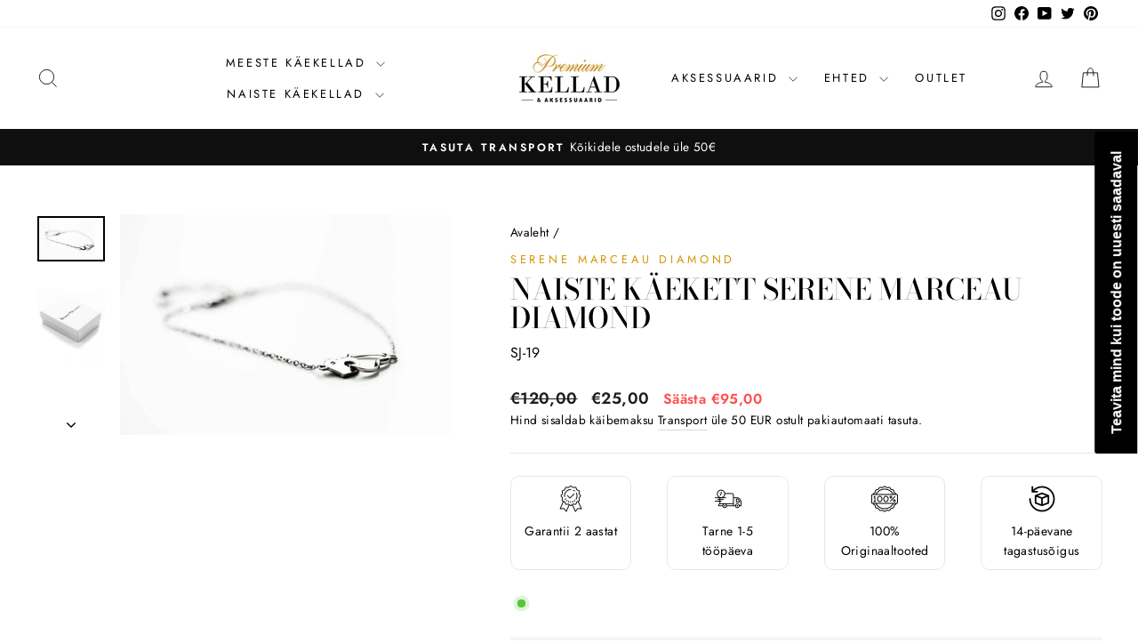

--- FILE ---
content_type: text/javascript; charset=utf-8
request_url: https://www.premiumkellad.ee/products/serene-marceau-diamond-kaekett.js
body_size: 885
content:
{"id":4380729278563,"title":"Naiste käekett Serene Marceau Diamond","handle":"serene-marceau-diamond-kaekett","description":"\u003cp style='box-sizing: border-box; margin: 0px 0px 1.25rem; padding: 0px; font-family: \"Roboto Condensed\", sans-serif; font-size: 18px; line-height: 30px; text-rendering: optimizeLegibility; caret-color: rgb(34, 34, 34); color: rgb(34, 34, 34);'\u003eKaunis hõbedast teemantiga naiste käekett.\u003c\/p\u003e\r\n\r\n\u003cul style='box-sizing: border-box; margin: 2em 0px 2em 1.875em; padding-right: 0px; padding-left: 0px; font-size: 18px; line-height: 30px; list-style-position: outside; font-family: \"Roboto Condensed\", sans-serif; caret-color: rgb(34, 34, 34); color: rgb(34, 34, 34);'\u003e\r\n\t\u003cli style=\"box-sizing: border-box; margin: 0px; padding: 0px;\"\u003eHõbe 925\u003c\/li\u003e\r\n\t\u003cli style=\"box-sizing: border-box; margin: 0px; padding: 0px;\"\u003eTeemant (1mm I2)\u003c\/li\u003e\r\n\u003c\/ul\u003e\r\n","published_at":"2019-11-22T22:29:06+02:00","created_at":"2019-11-20T18:54:06+02:00","vendor":"Serene Marceau Diamond","type":"Misc","tags":["925°","Käevõrud","Must reede"],"price":2500,"price_min":2500,"price_max":2500,"available":false,"price_varies":false,"compare_at_price":12000,"compare_at_price_min":12000,"compare_at_price_max":12000,"compare_at_price_varies":false,"variants":[{"id":31527945666659,"title":"Default Title","option1":"Default Title","option2":null,"option3":null,"sku":"SJ-19","requires_shipping":true,"taxable":true,"featured_image":null,"available":false,"name":"Naiste käekett Serene Marceau Diamond","public_title":null,"options":["Default Title"],"price":2500,"weight":0,"compare_at_price":12000,"inventory_management":"shopify","barcode":"8396280007788","requires_selling_plan":false,"selling_plan_allocations":[]}],"images":["\/\/cdn.shopify.com\/s\/files\/1\/0288\/3823\/2163\/files\/353_931_5dd904532b34c8.25977051_SJ-19-1_large_cd7b7c64-454a-4ec4-8ba2-ee68e6de5116.jpg?v=1752010546","\/\/cdn.shopify.com\/s\/files\/1\/0288\/3823\/2163\/files\/354_931_5dd904a4739f25.87321183_Serene_20Marceau_20Diamond_20SJ_large_40ffdad7-52d2-4163-89e1-cd382a665146.jpg?v=1752010546"],"featured_image":"\/\/cdn.shopify.com\/s\/files\/1\/0288\/3823\/2163\/files\/353_931_5dd904532b34c8.25977051_SJ-19-1_large_cd7b7c64-454a-4ec4-8ba2-ee68e6de5116.jpg?v=1752010546","options":[{"name":"Title","position":1,"values":["Default Title"]}],"url":"\/products\/serene-marceau-diamond-kaekett","media":[{"alt":"Naiste käekett Serene Marceau Diamond - Premiumkellad","id":55791498658135,"position":1,"preview_image":{"aspect_ratio":1.501,"height":533,"width":800,"src":"https:\/\/cdn.shopify.com\/s\/files\/1\/0288\/3823\/2163\/files\/353_931_5dd904532b34c8.25977051_SJ-19-1_large_cd7b7c64-454a-4ec4-8ba2-ee68e6de5116.jpg?v=1752010546"},"aspect_ratio":1.501,"height":533,"media_type":"image","src":"https:\/\/cdn.shopify.com\/s\/files\/1\/0288\/3823\/2163\/files\/353_931_5dd904532b34c8.25977051_SJ-19-1_large_cd7b7c64-454a-4ec4-8ba2-ee68e6de5116.jpg?v=1752010546","width":800},{"alt":"Naiste käekett Serene Marceau Diamond - Premiumkellad","id":55791498690903,"position":2,"preview_image":{"aspect_ratio":0.768,"height":600,"width":461,"src":"https:\/\/cdn.shopify.com\/s\/files\/1\/0288\/3823\/2163\/files\/354_931_5dd904a4739f25.87321183_Serene_20Marceau_20Diamond_20SJ_large_40ffdad7-52d2-4163-89e1-cd382a665146.jpg?v=1752010546"},"aspect_ratio":0.768,"height":600,"media_type":"image","src":"https:\/\/cdn.shopify.com\/s\/files\/1\/0288\/3823\/2163\/files\/354_931_5dd904a4739f25.87321183_Serene_20Marceau_20Diamond_20SJ_large_40ffdad7-52d2-4163-89e1-cd382a665146.jpg?v=1752010546","width":461}],"requires_selling_plan":false,"selling_plan_groups":[]}